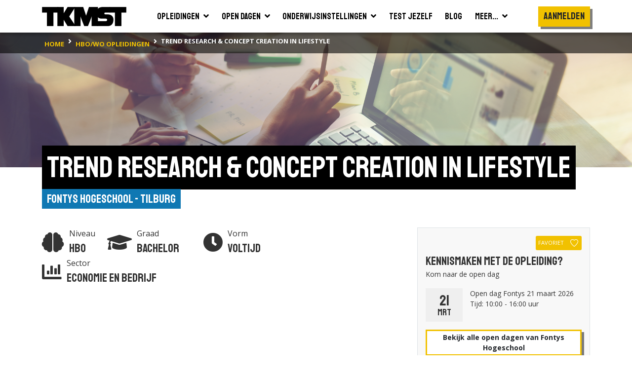

--- FILE ---
content_type: text/html; charset=utf-8
request_url: https://tkmst.nl/hbo-wo-opleidingen/trend-research--concept-creation-in-lifestyle/280/3883/
body_size: 13843
content:
<!DOCTYPE html>
<html>
<head>
            <!-- Google Tag Manager -->
            <script>
                (function (w, d, s, l, i) {
                    w[l] = w[l] || []; w[l].push({
                        'gtm.start':
                            new Date().getTime(), event: 'gtm.js'
                    }); var f = d.getElementsByTagName(s)[0],
                        j = d.createElement(s), dl = l != 'dataLayer' ? '&l=' + l : ''; j.async = true; j.src =
                            'https://www.googletagmanager.com/gtm.js?id=' + i + dl; f.parentNode.insertBefore(j, f);
                })(window, document, 'script', 'dataLayer', 'GTM-PJX6SPZ');</script>
            <!-- End Google Tag Manager -->


    <meta charset="utf-8" />
    <meta name="viewport" content="width=device-width, initial-scale=1.0">
    <title>Trend Research &amp; Concept Creation in Lifestyle | Fontys Hogeschool | TKMST</title>
            <meta name="robots" content="index,follow" />

        <meta name="description" content="In een wereld die voortdurend verandert, is het essentieel om trends te herkennen en concepten te ontwikkelen die aansluiten bij de behoeften van morg..." />

    <link rel="preconnect" href="https://fonts.googleapis.com">
    <link rel="preconnect" href="https://fonts.gstatic.com" crossorigin>
    <link href="https://fonts.googleapis.com/css2?family=Open+Sans:wght@400;600;700&family=Staatliches&display=swap" rel="stylesheet">

    
    <link rel="icon" type="image/png" sizes="16x16" href="/Content/img/favicon/favicon-16x16.png">
    <link rel="icon" type="image/png" sizes="32x32" href="/Content/img/favicon/favicon-32x32.png">
    <link rel="icon" type="image/png" sizes="96x96" href="/Content/img/favicon/android-chrome-96x96.png">
    <link rel="manifest" href="/Content/img/favicon/manifest.json">
    <meta name="msapplication-TileColor" content="#ffffff">
    <meta name="msapplication-TileImage" content="/Content/img/favicon/ms-icon-144x144.png">
    <meta name="theme-color" content="#ffffff">

    

    
    <link rel="stylesheet" type="text/css" href="/content/fontawesome/fontawesome.min.css" />
    <link rel="stylesheet" type="text/css" href="/content/custom/slick.css" />
    <link rel="stylesheet" type="text/css" href="/content/custom/aos.min.css" />
    <link rel="stylesheet" type="text/css" href="/content/custom/atvImg.min.css" />

    
    <script src="/Scripts/modernizr-2.8.3.js"></script>

    
    <script src="/Scripts/jquery-3.3.1.min.js"></script>
    <script src="/Scripts/jquery.unobtrusive-ajax.min.js"></script>

    <link rel="stylesheet" type="text/css" href="/content/custom/style.min.css?v=0.18" />
    
    <link rel="stylesheet" href="/Content/custom/opleiding.min.css?v=0.1" />
    <style type="text/css">
        #bsa .rounded-circle {
            width: 20px;
            height: 20px;
            line-height: 13px;
            border: #808080 solid 2px;
            opacity: .75;
        }
        #bsa .rounded-circle:hover {
            cursor: pointer;
        }
        #bsa .rounded-circle:hover ~ .customTooltip {
            bottom: 50px;
            opacity: 1;
        }
        #bsa .customTooltip {
            
        }
    </style>


    
    <script src="/Scripts/umd/popper.min.js"></script>
    <script src="/Scripts/bootstrap.min.js"></script>

</head>
<body>
    <!-- Google Tag Manager (noscript) -->
    <noscript>
        <iframe src="https://www.googletagmanager.com/ns.html?id=GTM-PJX6SPZ" height="0" width="0" style="display:none;visibility:hidden"></iframe>
    </noscript>
    <!-- End Google Tag Manager (noscript) -->

    <header>
    <div class="container container-large">
        <nav class="navbar navbar-expand-xl">
            <a class="navbar-brand" href="/">
                <img src="/Content/img/tkmst-logo.png" alt="TKMST logo" />
            </a>

            <button class="mobileMenuButton navbar-toggler" type="button" data-toggle="collapse" data-target="#navbarNav" aria-controls="navbarNav" aria-expanded="false" aria-label="Toon of verberg navigatie" >
                <span></span>
                <span></span>
                <span></span>
            </button>

            <nav class="collapse navbar-collapse" id="navbarNav">
<ul id="mainMenuParent" class="navbar-nav m-auto">
    <li class="nav-item ">
        <a href="#opleidingenZoekenDropdown" class="nav-link" data-toggle="collapse" onclick="window.location.href='/hbo-wo-opleidingen/zoeken/';">
            <span class="d-flex justify-content-between">
                <span class="pr-2">Opleidingen</span>
                <span><i class="fas fa-angle-down"></i></span>
            </span>
        </a>
        <div id="opleidingenZoekenDropdown" class="collapse bg-white" data-parent="#mainMenuParent">
            <ul class="">
                <li class="border-bottom">
                    <a href="/mbo-opleidingen/" class="nav-link text-nowrap "><span>Mbo</span></a>
                </li>
                <li class="">
                    <a href="/hbo-wo-opleidingen/" class="nav-link text-nowrap "><span>Hbo &amp; wo</span></a>
                </li>
            </ul>
        </div>
    </li>
    <li class="nav-item ">
        <a href="#opendagenZoekenDropdown" class="nav-link" data-toggle="collapse" onclick="window.location.href='/hbo-wo-opendagen/zoeken/';">
            <span class="d-flex justify-content-between">
                <span class="pr-2">Open dagen</span>
                <span><i class="fas fa-angle-down"></i></span>
            </span>
        </a>
        <div id="opendagenZoekenDropdown" class="collapse bg-white" data-parent="#mainMenuParent">
            <ul class="">
                <li class="border-bottom">
                    <a href="/mbo-opendagen/" class="nav-link text-nowrap "><span>Mbo</span></a>
                </li>
                <li class="">
                    <a href="/hbo-wo-opendagen/" class="nav-link text-nowrap "><span>Hbo &amp; wo</span></a>
                </li>
            </ul>
        </div>
    </li>
    <li class="nav-item ">
        <a href="#instellingenZoekenDropdown" class="nav-link" data-toggle="collapse" onclick="window.location.href='/hbo-wo-vestigingen/zoeken/';">
            <span class="d-flex justify-content-between">
                <span class="pr-2">Onderwijsinstellingen</span>
                <span><i class="fas fa-angle-down"></i></span>
            </span>
        </a>
        <div id="instellingenZoekenDropdown" class="collapse bg-white" data-parent="#mainMenuParent">
            <ul class="">
                <li class="border-bottom">
                    <a href="/mbo-vestigingen/" class="nav-link text-nowrap "><span>Mbo</span></a>
                </li>
                <li class="">
                    <a href="/hbo-wo-vestigingen/" class="nav-link text-nowrap "><span>Hbo &amp; wo</span></a>
                </li>
            </ul>
        </div>
    </li>
    <li class="nav-item">
        <a href="/test-jezelf/" class="nav-link "><span>Test jezelf</span></a>
    </li>
    <li class="nav-item">
        <a href="/blogs/" class="nav-link "><span>Blog</span></a>
    </li>
    <li class="nav-item">
        <a href="#meerDropdown" class="nav-link " data-toggle="collapse">
            <span class="d-flex justify-content-between">
                <span class="pr-2">Meer...</span>
                <span><i class="fas fa-angle-down"></i></span>
            </span>
        </a>
        <div id="meerDropdown" class="collapse bg-white" data-parent="#mainMenuParent">
            <ul class="">
                <li class="border-bottom">
                    <a href="https://panel.tkmst.nl" class="nav-link text-nowrap" target="_blank"><span>Geef je mening</span></a>
                </li>
                <li class="border-bottom">
                    <a href="/insights/" class="nav-link text-nowrap "><span>Insights</span></a>
                </li>
                <li class="border-bottom">
                    <a href="/adverteren/" class="nav-link text-nowrap "><span>Adverteren</span></a>
                </li>
                <li class="">
                    <a href="/overons/" class="nav-link text-nowrap "><span>Over ons</span></a>
                </li>
            </ul>
        </div>
    </li>
</ul>

<ul class="subMenu navbar-nav d-lg-flex align-items-xl-center">

        <li class="nav-item cta pt-3 pl-3 pr-3 p-xl-0">
            <div class="btn primary staatliches medBigFontsize highlight bg-yellow text-center d-block" onclick="togglePopup('login'); return false;">Aanmelden</div>
        </li>
        <li class="nav-item cta p-3 p-xl-0">
            <div class="btn primary highlight staatliches medBigFontsize bg-yellow text-center ml-2 ml-md-0 mt-md-2 d-block d-xl-none" onclick="togglePopup('login', 'regContainer'); return false;">Registreren</div>
        </li>
</ul>

<div class="mobBgOverlay"></div>
            </nav>

            
        </nav>
    </div>



<div class="bg-black">
    <div class="container container-large">
        <nav class="breadcrumbs" aria-label="breadcrumb">
            <ol class="breadcrumb" vocab="https://schema.org/" typeof="BreadcrumbList">
                        <li property="itemListElement" typeof="ListItem" class="breadcrumb-item">
                            <a property="item" typeof="WebPage" href="/" class="d-inline-block py-2">
                                <span property="name" class="text-nowrap">home</span>
                            </a>
                            <meta property="position" content="1">
                        </li>
                        <li property="itemListElement" typeof="ListItem" class="breadcrumb-item">
                            <a property="item" typeof="WebPage" href="/hbo-wo-opleidingen/zoeken/" class="d-inline-block py-2">
                                <span property="name" class="text-nowrap">hbo/wo opleidingen</span>
                            </a>
                            <meta property="position" content="2">
                        </li>
                        <li property="itemListElement" typeof="ListItem" class="breadcrumb-item active">
                            <span property="item" typeof="WebPage" class="d-inline-block py-2">
                                <span property="name" class="text-nowrap">Trend Research & Concept Creation in Lifestyle</span>
                            </span>
                            <meta property="position" content="3">
                        </li>
            </ol>
        </nav>
    </div>
</div>
</header>

    






    <main id="studieSingle" class="smallImageHeader">
        <section class="bg-white pb-5">


            <!-- ? alleen tonen indien er geen skp foto is? Anders uit mapje content  -->

            <div class="bgHeader smallHeader backgroundImage EconomieenBedrijf" ></div>

            <div class="container-large container">
                <div class="d-inline-block mb-5">
                    <h1 class="highlight"><span>Trend Research &amp; Concept Creation in Lifestyle</span></h1>
                    <div class="titleContainer">
                        <div class="text-right">
                            <a href="/hbo-wo-vestigingen/fontys-hogeschool-tilburg/280" class="subTitle">Fontys Hogeschool - Tilburg</a>
                        </div>
                    </div>
                </div>

                <div class="row">
                    <div class="col-12 col-lg-7 col-xl-8">
                        <div class="col-12 col-xl-11 pb-5 px-0">




                            <div class="row mb-4">
                                <div class="col flex-grow-0 prognose d-flex align-items-center pr-0 mb-0" data-aos="fade-up" data-aos-delay="0">
                                    <div class="oordeel">
                                        <i class="fas fa-brain medium"></i>
                                    </div>
                                    <div class="naam">
                                        <div>
                                            Niveau
                                        </div>
                                        <div class="featured">
                                            Hbo
                                        </div>
                                    </div>
                                </div>

                                <div class="col flex-grow-0 prognose d-flex align-items-center pr-0 px-md-4 mb-0" data-aos="fade-up" data-aos-delay="150">
                                    <div class="oordeel">
                                        <i class="fas fa-graduation-cap medium"></i>
                                    </div>
                                    <div class="naam">
                                        <div>
                                            Graad
                                        </div>
                                        <div class="featured">
                                            Bachelor
                                        </div>
                                    </div>
                                </div>

                                <div class="col flex-grow-0 prognose d-flex align-items-center pr-0 px-md-4 mb-0" data-aos="fade-up" data-aos-delay="300">
                                    <div class="oordeel">
                                        <i class="fas fa-clock medium"></i>
                                    </div>
                                    <div class="naam">
                                        <div>
                                            Vorm
                                        </div>
                                        <div class="featured">
                                            Voltijd
                                        </div>
                                    </div>
                                </div>

                                <div class="col-12 col-md pt-1 pt-md-0 flex-grow-0 prognose d-flex align-items-center pr-0 mb-0" data-aos="fade-up" data-aos-delay="300">
                                    <div class="oordeel">
                                        <i class="fas fa-chart-bar medium"></i>
                                    </div>
                                    <div class="naam">
                                        <div>
                                            Sector
                                        </div>
                                        <div class="featured text-nowrap">
                                            Economie en Bedrijf
                                        </div>
                                    </div>
                                </div>
                            </div>

                                <div class="medium" data-aos="fade-up">
                                    <div id="beschrijvingSingle" class="medium">
                                            <a href="/hbo-wo-vestigingen/fontys-hogeschool-tilburg/280" class="float-right p-3 border mt-2 ml-2" data-aos="fade-left" data-aos-delay="0">
                                                <img src="https://binaries.tkmst.nl/getbinary.ashx?database=tkv3&amp;guid={4507fe5d-7a22-424f-a100-27b2938ba987}" class="logo grijs" />
                                            </a>
                                        In een wereld die voortdurend verandert, is het essentieel om trends te herkennen en concepten te ontwikkelen die aansluiten bij de behoeften van morgen. De hbo-opleiding Trend Research & Concept Creation in Lifestyle in Tilburg biedt jou de tools en inzichten om deze uitdaging aan te gaan. Je leert hoe je maatschappelijke ontwikkelingen onderzoekt en vertaalt naar innovatieve ideeën die het leven van mensen verbeteren. Door samen te werken met diverse profit- en non-profit organisaties werk je aan praktijkprojecten die bijdragen aan een duurzame en menselijke toekomst. Zo ontwikkel je jezelf tot een professional die organisaties helpt voorbereid te zijn op de wereld van morgen.
                                    </div>
                                    <div class="pt-3 d-none">
                                        <button class="btn tertiary highlight mediumFontSize" onclick="leesMeer()"><i class="fas fa-chevron-down pl-2"></i></button>
                                    </div>
                                </div>

                        </div>



                            <div class="col-12 col-xl-11 mt-5 pb-5">
                                <div data-aos="fade-up">
                                    <h2 class="highlight mb-2"><span>Toelatingseisen</span></h2>
                                </div>

                                    <div id="accordion" class="mt-4" data-aos="fade-up">

                                        <div class="card">
                                            <div class="card-header" id="headingOne">
                                                    <h5 class="mb-0">
                                                        <button>
                                                            <span class="font-weight-bold" style="min-width:50px; display: inline-block;">Havo:</span> <span class="pl-2"><i class="fas fa-check text-success mr-2"></i>Volledig toelaatbaar</span>
                                                        </button>
                                                    </h5>
                                            </div>

                                        </div>
                                        <div class="card">
                                            <div class="card-header" id="headingTwo">
                                                    <h5 class="mb-0">
                                                        <button>
                                                            <span class="font-weight-bold" style="min-width:50px; display: inline-block;">Vwo:</span> <span class="pl-2"><i class="fas fa-check text-success mr-2"></i>Volledig toelaatbaar</span>
                                                        </button>
                                                    </h5>
                                            </div>

                                        </div>
                                            <div class="card">
                                                <div class="card-header" id="headingThree">
                                                        <h5 class="mb-0">
                                                            <button>
                                                                <span class="font-weight-bold" style="min-width:50px; display: inline-block;">Mbo-niveau 4:</span> <span class="pl-2"><i class="fas fa-check text-success mr-2"></i>Volledig toelaatbaar</span>
                                                            </button>
                                                        </h5>
                                                </div>

                                            </div>
                                    </div>
                            </div>



                                <div id="beoordeling" class="col-12 col-xl-11 mt-5 pb-5">
                                    <h2 class="highlight mb-2"><span>Hoe wordt deze opleiding beoordeeld?</span></h2>

                                        <p class="mt-4">Hoe tevreden waren studenten in <strong>2025</strong> over aspecten van deze opleiding?</p>

                                    <div class="mt-4">
                                        <div class="medium bg-gray px-4 py-3 border rounded-sm shadow">

                                            <div style="overflow-x: auto;">
                                                <div class="beoordelingContainer hoofd">
                                                    <table class="beoordeling">
                                                        <tbody>
                                                            <tr>
                                                                <th></th>
                                                                <th class="column-white px-3 py-2">
                                                                    <div>Deze opleiding</div>
                                                                    <div class="small">Trend Research &amp; Concept Creation in Lifestyle</div>
                                                                </th>
                                                                <th class="px-3 py-2 text-center">Landelijke gemiddelde</th>
                                                                <th class="px-3 py-2 text-center">Verschil</th>
                                                            </tr>
                                                                        <tr>
                                                                            <td>
                                                                                <div class="info d-flex align-items-center">
                                                                                    <span class="d-inline-block rounded-circle text-center">
                                                                                        <i class="fas fa-info fa-sm"></i>
                                                                                    </span>
                                                                                    <div class="customTooltip">
                                                                                        Het gemiddelde tevredenheidsoordeel (schaal van 1-10) van studenten over de sfeer op de opleiding.
                                                                                    </div>
                                                                                    <span class="pl-2">Sfeer</span>
                                                                                </div>
                                                                            </td>
                                                                            <td class="column-white px-3 py-2 text-center">7.9</td>
                                                                            <td class="px-3 py-2 text-center">7.9</td>
                                                                            <td class="px-3 py-2 text-center 0">0</td>
                                                                        </tr>
                                                                        <tr>
                                                                            <td>
                                                                                <div class="info d-flex align-items-center">
                                                                                    <span class="d-inline-block rounded-circle text-center">
                                                                                        <i class="fas fa-info fa-sm"></i>
                                                                                    </span>
                                                                                    <div class="customTooltip">
                                                                                        Het gemiddelde tevredenheidsoordeel (schaal van 1-10) van studenten over de inhoud van de opleiding, denk bijv. aan het niveau van je opleiding, de aansluiting op je vooropleiding en de kwaliteit van het studiemateriaal.
                                                                                    </div>
                                                                                    <span class="pl-2">Inhoud</span>
                                                                                </div>
                                                                            </td>
                                                                            <td class="column-white px-3 py-2 text-center">7.1</td>
                                                                            <td class="px-3 py-2 text-center">7.1</td>
                                                                            <td class="px-3 py-2 text-center 0">0</td>
                                                                        </tr>

                                                        </tbody>
                                                    </table>
                                                </div>
                                                <div class="beoordelingContainer sub">
                                                    <table class="beoordeling">
                                                        <tbody>
                                                            <tr class="" style="opacity: 0; height: 0px;">
                                                                <th></th>
                                                                <th class="column-white px-3 py-2">
                                                                    <div>Deze opleiding</div>
                                                                    <div class="small">Trend Research &amp; Concept Creation in Lifestyle</div>
                                                                </th>
                                                                <th class="px-3 py-2 text-center">Landelijke gemiddelde</th>
                                                                <th class="px-3 py-2 text-center">Verschil</th>
                                                            </tr>
                                                                        <tr>
                                                                            <td>
                                                                                <div class="info d-flex align-items-center">
                                                                                    <span class="d-inline-block rounded-circle text-center">
                                                                                        <i class="fas fa-info fa-sm"></i>
                                                                                    </span>
                                                                                    <div class="customTooltip">
                                                                                        Het gemiddelde tevredenheidsoordeel (schaal van 1-10) van studenten over docenten, denk bijv. aan de deskundigheid van docenten en de bereikbaarheid en betrokkenheid van docenten.
                                                                                    </div>
                                                                                    <span class="pl-2">Docenten</span>
                                                                                </div>
                                                                            </td>
                                                                            <td class="column-white px-3 py-2 text-center">7</td>
                                                                            <td class="px-3 py-2 text-center">7</td>
                                                                            <td class="px-3 py-2 text-center 0">0</td>
                                                                        </tr>
                                                                        <tr>
                                                                            <td>
                                                                                <div class="info d-flex align-items-center">
                                                                                    <span class="d-inline-block rounded-circle text-center">
                                                                                        <i class="fas fa-info fa-sm"></i>
                                                                                    </span>
                                                                                    <div class="customTooltip">
                                                                                        Het gemiddelde tevredenheidsoordeel (schaal van 1-10) van studenten over de kwaliteit van de studiebegeleiding door de opleiding, denk bijv. aan de mogelijkheid tot en kwaliteit van begeleiding en de mate waarin de opleiding initiatief neemt in begeleiding.
                                                                                    </div>
                                                                                    <span class="pl-2">Studiebegeleiding</span>
                                                                                </div>
                                                                            </td>
                                                                            <td class="column-white px-3 py-2 text-center">7.4</td>
                                                                            <td class="px-3 py-2 text-center">7.4</td>
                                                                            <td class="px-3 py-2 text-center 0">0</td>
                                                                        </tr>
                                                                        <tr>
                                                                            <td>
                                                                                <div class="info d-flex align-items-center">
                                                                                    <span class="d-inline-block rounded-circle text-center">
                                                                                        <i class="fas fa-info fa-sm"></i>
                                                                                    </span>
                                                                                    <div class="customTooltip">
                                                                                        Het gemiddelde tevredenheidsoordeel (schaal van 1-10) van studenten over de studiefaciliteiten, denk bijv. aan de computerruimtes, de bibliotheek en de ICT-faciliteiten.
                                                                                    </div>
                                                                                    <span class="pl-2">Studiefaciliteiten</span>
                                                                                </div>
                                                                            </td>
                                                                            <td class="column-white px-3 py-2 text-center">7.2</td>
                                                                            <td class="px-3 py-2 text-center">7.2</td>
                                                                            <td class="px-3 py-2 text-center 0">0</td>
                                                                        </tr>
                                                                        <tr>
                                                                            <td>
                                                                                <div class="info d-flex align-items-center">
                                                                                    <span class="d-inline-block rounded-circle text-center">
                                                                                        <i class="fas fa-info fa-sm"></i>
                                                                                    </span>
                                                                                    <div class="customTooltip">
                                                                                        Het gemiddelde tevredenheidsoordeel (schaal van 1-10) van studenten bijvoorbeeld de aansluiting van toetsing en beoordeling bij de inhoud van de opleiding, de kwaliteit van de toetsing op vaardigheden en de bruikbaarheid van feedback.
                                                                                    </div>
                                                                                    <span class="pl-2">Toetsing en beoordeling</span>
                                                                                </div>
                                                                            </td>
                                                                            <td class="column-white px-3 py-2 text-center">6.4</td>
                                                                            <td class="px-3 py-2 text-center">6.4</td>
                                                                            <td class="px-3 py-2 text-center 0">0</td>
                                                                        </tr>

                                                        </tbody>
                                                    </table>
                                                </div>
                                            </div>

                                            <div class="showMore mt-3">
                                                <div class="showMoreText">Toon meer</div>
                                                <i class="fas fa-chevron-down"></i>
                                            </div>
                                        </div>
                                    </div>
                                </div>

                    </div>

                    <div class="col-12 col-lg-5 col-xl-4">

                    <div class="border border-bottom-0 p-3 bg-gray">
                            <div class="text-right mb-2">
                                    <button class="btn btn-sm favorite secondary font-weight-normal text-nowrap px-1" type="button" onclick="togglePopupExt('login', 'hbo-wo-opleidingen/trend-research--concept-creation-in-lifestyle/280/3883/', '3883'); return false;">
                                        <span class="pr-2">Favoriet</span>
                                        <svg id="Layer_1" data-name="Layer 1" xmlns="http://www.w3.org/2000/svg" viewBox="0 0 45.4 43.48">
                                            <defs>
                                                <style type="text/css">
                                                    .cls-1 {
                                                        fill: transparent;
                                                        stroke: #000;
                                                        stroke-width: 3px;
                                                    }
                                                </style>
                                            </defs>
                                            <path class="cls-1" d="M24.4,8.23C26.81,6,28,3.54,34.33,3.54c5.53,0,13.24,4.85,10.94,14.33C40.87,31.56,24.4,43.66,24.4,43.66S8.11,31.56,3.7,17.87C1.4,8.39,9.12,3.54,14.65,3.54,21,3.54,22,6,24.4,8.23Z" transform="translate(-1.79 -2.04)" />
                                        </svg>
                                    </button>
                            </div>

                                <div>
                                    <h3>Kennismaken met de opleiding?</h3>
                                    <p>Kom naar de open dag</p>

                                    <div class="row mx-0 mb-3">
                                                    <div class="col flex-grow-0 p-0">
                                                        <div class="date px-3">
                                                            <div class="day">21</div>
                                                            <div class="month">mrt</div>
                                                        </div>
                                                    </div>

                                        <div class="col">
                                            <div>Open dag Fontys 21 maart 2026</div>
                                            <div>Tijd: 10:00 - 16:00 uur</div>
                                        </div>
                                    </div>

                                </div>
                                    <a href="#" class="btn tertiary highlight mediumFontSize text-center" id="atoonmeeropendagen" onclick="$('#toonmeeropendagen').show();$('#atoonmeeropendagen').hide();e.preventDefault();">Bekijk alle open dagen van Fontys Hogeschool</a>
                                    <div id="toonmeeropendagen" style="display:none;">

                                            <div class="row mx-0 mb-3">
                                                            <div class="col flex-grow-0 p-0">
                                                                <div class="date px-3">
                                                                    <div class="day">21</div>
                                                                    <div class="month">mrt</div>
                                                                </div>
                                                            </div>

                                                <div class="col">
                                                    <div>Open dag Fontys 21 maart 2026</div>
                                                    <div>Tijd: 10:00 - 16:00 uur</div>
                                                </div>
                                            </div>
                                            <div class="row mx-0 mb-3">
                                                            <div class="col flex-grow-0 p-0">
                                                                <div class="date px-3">
                                                                    <div class="day">21</div>
                                                                    <div class="month">mrt</div>
                                                                </div>
                                                            </div>

                                                <div class="col">
                                                    <div>Open dag Fontys 21 maart 2026</div>
                                                    <div>Tijd: 10:00 - 16:00 uur</div>
                                                </div>
                                            </div>
                                            <div class="row mx-0 mb-3">
                                                            <div class="col flex-grow-0 p-0">
                                                                <div class="date px-3">
                                                                    <div class="day">21</div>
                                                                    <div class="month">mrt</div>
                                                                </div>
                                                            </div>

                                                <div class="col">
                                                    <div>Open dag Fontys 21 maart 2026</div>
                                                    <div>Tijd: 10:00 - 16:00 uur</div>
                                                </div>
                                            </div>
                                            <div class="row mx-0 mb-3">
                                                            <div class="col flex-grow-0 p-0">
                                                                <div class="date px-3">
                                                                    <div class="day">21</div>
                                                                    <div class="month">mrt</div>
                                                                </div>
                                                            </div>

                                                <div class="col">
                                                    <div>Open dag Fontys 21 maart 2026</div>
                                                    <div>Tijd: 10:00 - 16:00 uur</div>
                                                </div>
                                            </div>
                                            <div class="row mx-0 mb-3">
                                                            <div class="col flex-grow-0 p-0">
                                                                <div class="date px-3">
                                                                    <div class="day">21</div>
                                                                    <div class="month">mrt</div>
                                                                </div>
                                                            </div>

                                                <div class="col">
                                                    <div>Open dag Fontys 21 maart 2026</div>
                                                    <div>Tijd: 10:00 - 16:00 uur</div>
                                                </div>
                                            </div>
                                            <div class="row mx-0 mb-3">
                                                            <div class="col flex-grow-0 p-0">
                                                                <div class="date px-3">
                                                                    <div class="day">21</div>
                                                                    <div class="month">mrt</div>
                                                                </div>
                                                            </div>

                                                <div class="col">
                                                    <div>Open dag Fontys 21 maart 2026</div>
                                                    <div>Tijd: 10:00 - 16:00 uur</div>
                                                </div>
                                            </div>

                                        <a href="#" class="btn tertiary highlight mediumFontSize text-center" id="atoonminderopendagen" onclick="$('#toonmeeropendagen').hide();$('#atoonmeeropendagen').show();e.preventDefault();">Verberg open dagen van Fontys Hogeschool</a>

                                    </div>
                                <div class="mt-3">
                                    <a href="http://fontys.nl/Studeren/Opleidingen/International-Lifestyle-Studies.htm?utm_source=tkmst.nl&amp;utm_medium=studiekeuzeplatform&amp;utm_campaign=awareness-tkmst" target="_blank" onclick="logExternalLink('detail-opleiding-opleidingid:3883', 'http://fontys.nl/Studeren/Opleidingen/International-Lifestyle-Studies.htm?utm_source=tkmst.nl&amp;utm_medium=studiekeuzeplatform&amp;utm_campaign=awareness-tkmst', '00000000-0000-0000-0000-000000000000');" class="btn primary highlight mediumFontSize">
                                        <div class="row">
                                            <div class="col text-left pr-0">
                                                Bekijk de opleiding op fontys.nl
                                            </div>
                                            <div class="col flex-grow-0 pl-4">
                                                <i class="fas fa-sign-out-alt"></i>
                                            </div>
                                        </div>
                                    </a>
                                </div>


                        <div class="py-2">
                            <hr class="my-3" />
                        </div>



                        <div id="instellingAdres" class="row mb-3">
                                <div class="col">
                                    <div class="row">
                                        <div class="col flex-grow-0 pr-0">
                                            <strong>Adres:</strong>
                                        </div>
                                        <div class="col-12 col-xl text-xl-nowrap">
                                            <div>Prof. Goossenslaan 1</div>
                                            <div>5022 DM Tilburg</div>
                                        </div>
                                    </div>
                                </div>
                            <div class="col">
                                                            </div>
                        </div>
                    </div>

                            <section id="mapsContainer" class="border border-top-0">
                                <div class="row no-gutters">
                                    <div class="col-12">
                                        <div id="map"></div>
                                    </div>
                                </div>
                            </section>

                                    <div class="mt-5">
                                        <h3 class="highlight mb-3 pl-2"><span>Deze instellingen hebben ook een open dag</span></h3>

                                        <div class="mt-2 AndereOpenDagenContainer">


<div class="zoekresultaatSinglePage">


    <div class="bg-gray border p-3 ">

        <h4 class="text-black">Fontys Hogeschool - Tilburg</h4>

        <div class="pb-3">
            
        </div>

        <div class="row mx-0 pb-3">
                        <div class="col flex-grow-0 p-0">
                            <div class="date px-3">
                                <div class="month openSans">mrt</div>
                                <div class="day">21</div>
                                <div class="year">2026</div>
                            </div>
                        </div>


            <div class="col">
                <div>Open dag Fontys 21 maart 2026</div>
                <div>Locatie: </div>
                <div>Tijd: 10:00 - 16:00</div>
            </div>

            <div class="col flex-grow-0">
            </div>
        </div>

        <div class="row">
            <div class="col flex-grow-0 pr-1">
                <a href="/hbo-wo-opendagen/open-dag-fontys-21-maart-2026/0/437686/" class="btn primary highlight mediumFontSize text-nowrap">
                    Bekijk de details
                </a>
            </div>

                <div class="col pl-1">
                    <a href="https://www.fontys.nl/Open-dagen-bij-Fontys.htm?utm_source=tkmst.nl&amp;utm_medium=studiekeuzeplatform&amp;utm_campaign=awareness-tkmst" target="_blank" onclick="logExternalLink('opendagpartial-opendagid:437686', 'https://www.fontys.nl/Open-dagen-bij-Fontys.htm?utm_source=tkmst.nl&amp;utm_medium=studiekeuzeplatform&amp;utm_campaign=awareness-tkmst', '00000000-0000-0000-0000-000000000000');" class="btn tertiary highlight mediumFontSize" title="Meer informatie over Open dag Fontys 21 maart 2026">
                        <div class="d-flex align-items-center text-break">
                            <div class="text-left">Bekijk op fontys.nl</div>
                            <i class="fas fa-sign-out-alt fa-sm pl-2"></i>
                        </div>
                    </a>
                </div>

        </div>
    </div>
</div>
<div class="zoekresultaatSinglePage">


    <div class="bg-gray border p-3 ">

        <h4 class="text-black">Fontys Hogeschool - Tilburg</h4>

        <div class="pb-3">
            
        </div>

        <div class="row mx-0 pb-3">
                        <div class="col flex-grow-0 p-0">
                            <div class="date px-3">
                                <div class="month openSans">mrt</div>
                                <div class="day">21</div>
                                <div class="year">2026</div>
                            </div>
                        </div>


            <div class="col">
                <div>Open dag Fontys 21 maart 2026</div>
                <div>Locatie: </div>
                <div>Tijd: 10:00 - 16:00</div>
            </div>

            <div class="col flex-grow-0">
            </div>
        </div>

        <div class="row">
            <div class="col flex-grow-0 pr-1">
                <a href="/hbo-wo-opendagen/open-dag-fontys-21-maart-2026/0/437687/" class="btn primary highlight mediumFontSize text-nowrap">
                    Bekijk de details
                </a>
            </div>

                <div class="col pl-1">
                    <a href="https://www.fontys.nl/Open-dagen-bij-Fontys.htm?utm_source=tkmst.nl&amp;utm_medium=studiekeuzeplatform&amp;utm_campaign=awareness-tkmst" target="_blank" onclick="logExternalLink('opendagpartial-opendagid:437687', 'https://www.fontys.nl/Open-dagen-bij-Fontys.htm?utm_source=tkmst.nl&amp;utm_medium=studiekeuzeplatform&amp;utm_campaign=awareness-tkmst', '00000000-0000-0000-0000-000000000000');" class="btn tertiary highlight mediumFontSize" title="Meer informatie over Open dag Fontys 21 maart 2026">
                        <div class="d-flex align-items-center text-break">
                            <div class="text-left">Bekijk op fontys.nl</div>
                            <i class="fas fa-sign-out-alt fa-sm pl-2"></i>
                        </div>
                    </a>
                </div>

        </div>
    </div>
</div>
<div class="zoekresultaatSinglePage">


    <div class="bg-gray border p-3 ">

        <h4 class="text-black">Fontys Hogeschool - Tilburg</h4>

        <div class="pb-3">
            
        </div>

        <div class="row mx-0 pb-3">
                        <div class="col flex-grow-0 p-0">
                            <div class="date px-3">
                                <div class="month openSans">mrt</div>
                                <div class="day">21</div>
                                <div class="year">2026</div>
                            </div>
                        </div>


            <div class="col">
                <div>Open dag Fontys 21 maart 2026</div>
                <div>Locatie: </div>
                <div>Tijd: 10:00 - 16:00</div>
            </div>

            <div class="col flex-grow-0">
            </div>
        </div>

        <div class="row">
            <div class="col flex-grow-0 pr-1">
                <a href="/hbo-wo-opendagen/open-dag-fontys-21-maart-2026/0/437688/" class="btn primary highlight mediumFontSize text-nowrap">
                    Bekijk de details
                </a>
            </div>

                <div class="col pl-1">
                    <a href="https://www.fontys.nl/Open-dagen-bij-Fontys.htm?utm_source=tkmst.nl&amp;utm_medium=studiekeuzeplatform&amp;utm_campaign=awareness-tkmst" target="_blank" onclick="logExternalLink('opendagpartial-opendagid:437688', 'https://www.fontys.nl/Open-dagen-bij-Fontys.htm?utm_source=tkmst.nl&amp;utm_medium=studiekeuzeplatform&amp;utm_campaign=awareness-tkmst', '00000000-0000-0000-0000-000000000000');" class="btn tertiary highlight mediumFontSize" title="Meer informatie over Open dag Fontys 21 maart 2026">
                        <div class="d-flex align-items-center text-break">
                            <div class="text-left">Bekijk op fontys.nl</div>
                            <i class="fas fa-sign-out-alt fa-sm pl-2"></i>
                        </div>
                    </a>
                </div>

        </div>
    </div>
</div>
<div class="zoekresultaatSinglePage">


    <div class="bg-gray border p-3 ">

        <h4 class="text-black">Fontys Hogeschool - Tilburg</h4>

        <div class="pb-3">
            
        </div>

        <div class="row mx-0 pb-3">
                        <div class="col flex-grow-0 p-0">
                            <div class="date px-3">
                                <div class="month openSans">mrt</div>
                                <div class="day">21</div>
                                <div class="year">2026</div>
                            </div>
                        </div>


            <div class="col">
                <div>Open dag Fontys 21 maart 2026</div>
                <div>Locatie: </div>
                <div>Tijd: 10:00 - 16:00</div>
            </div>

            <div class="col flex-grow-0">
            </div>
        </div>

        <div class="row">
            <div class="col flex-grow-0 pr-1">
                <a href="/hbo-wo-opendagen/open-dag-fontys-21-maart-2026/0/437689/" class="btn primary highlight mediumFontSize text-nowrap">
                    Bekijk de details
                </a>
            </div>

                <div class="col pl-1">
                    <a href="https://www.fontys.nl/Open-dagen-bij-Fontys.htm?utm_source=tkmst.nl&amp;utm_medium=studiekeuzeplatform&amp;utm_campaign=awareness-tkmst" target="_blank" onclick="logExternalLink('opendagpartial-opendagid:437689', 'https://www.fontys.nl/Open-dagen-bij-Fontys.htm?utm_source=tkmst.nl&amp;utm_medium=studiekeuzeplatform&amp;utm_campaign=awareness-tkmst', '00000000-0000-0000-0000-000000000000');" class="btn tertiary highlight mediumFontSize" title="Meer informatie over Open dag Fontys 21 maart 2026">
                        <div class="d-flex align-items-center text-break">
                            <div class="text-left">Bekijk op fontys.nl</div>
                            <i class="fas fa-sign-out-alt fa-sm pl-2"></i>
                        </div>
                    </a>
                </div>

        </div>
    </div>
</div>
<div class="zoekresultaatSinglePage">


    <div class="bg-gray border p-3 ">

        <h4 class="text-black">Fontys Hogeschool - Tilburg</h4>

        <div class="pb-3">
            
        </div>

        <div class="row mx-0 pb-3">
                        <div class="col flex-grow-0 p-0">
                            <div class="date px-3">
                                <div class="month openSans">mrt</div>
                                <div class="day">21</div>
                                <div class="year">2026</div>
                            </div>
                        </div>


            <div class="col">
                <div>Open dag Fontys 21 maart 2026</div>
                <div>Locatie: </div>
                <div>Tijd: 10:00 - 16:00</div>
            </div>

            <div class="col flex-grow-0">
            </div>
        </div>

        <div class="row">
            <div class="col flex-grow-0 pr-1">
                <a href="/hbo-wo-opendagen/open-dag-fontys-21-maart-2026/0/437690/" class="btn primary highlight mediumFontSize text-nowrap">
                    Bekijk de details
                </a>
            </div>

                <div class="col pl-1">
                    <a href="https://www.fontys.nl/Open-dagen-bij-Fontys.htm?utm_source=tkmst.nl&amp;utm_medium=studiekeuzeplatform&amp;utm_campaign=awareness-tkmst" target="_blank" onclick="logExternalLink('opendagpartial-opendagid:437690', 'https://www.fontys.nl/Open-dagen-bij-Fontys.htm?utm_source=tkmst.nl&amp;utm_medium=studiekeuzeplatform&amp;utm_campaign=awareness-tkmst', '00000000-0000-0000-0000-000000000000');" class="btn tertiary highlight mediumFontSize" title="Meer informatie over Open dag Fontys 21 maart 2026">
                        <div class="d-flex align-items-center text-break">
                            <div class="text-left">Bekijk op fontys.nl</div>
                            <i class="fas fa-sign-out-alt fa-sm pl-2"></i>
                        </div>
                    </a>
                </div>

        </div>
    </div>
</div>
<div class="zoekresultaatSinglePage">


    <div class="bg-gray border p-3 ">

        <h4 class="text-black">Fontys Hogeschool - Tilburg</h4>

        <div class="pb-3">
            
        </div>

        <div class="row mx-0 pb-3">
                        <div class="col flex-grow-0 p-0">
                            <div class="date px-3">
                                <div class="month openSans">mrt</div>
                                <div class="day">21</div>
                                <div class="year">2026</div>
                            </div>
                        </div>


            <div class="col">
                <div>Open dag Fontys 21 maart 2026</div>
                <div>Locatie: </div>
                <div>Tijd: 10:00 - 16:00</div>
            </div>

            <div class="col flex-grow-0">
            </div>
        </div>

        <div class="row">
            <div class="col flex-grow-0 pr-1">
                <a href="/hbo-wo-opendagen/open-dag-fontys-21-maart-2026/0/437691/" class="btn primary highlight mediumFontSize text-nowrap">
                    Bekijk de details
                </a>
            </div>

                <div class="col pl-1">
                    <a href="https://www.fontys.nl/Open-dagen-bij-Fontys.htm?utm_source=tkmst.nl&amp;utm_medium=studiekeuzeplatform&amp;utm_campaign=awareness-tkmst" target="_blank" onclick="logExternalLink('opendagpartial-opendagid:437691', 'https://www.fontys.nl/Open-dagen-bij-Fontys.htm?utm_source=tkmst.nl&amp;utm_medium=studiekeuzeplatform&amp;utm_campaign=awareness-tkmst', '00000000-0000-0000-0000-000000000000');" class="btn tertiary highlight mediumFontSize" title="Meer informatie over Open dag Fontys 21 maart 2026">
                        <div class="d-flex align-items-center text-break">
                            <div class="text-left">Bekijk op fontys.nl</div>
                            <i class="fas fa-sign-out-alt fa-sm pl-2"></i>
                        </div>
                    </a>
                </div>

        </div>
    </div>
</div>
<div class="zoekresultaatSinglePage">


    <div class="bg-gray border p-3 ">

        <h4 class="text-black">Fontys Hogeschool - Tilburg</h4>

        <div class="pb-3">
            
        </div>

        <div class="row mx-0 pb-3">
                        <div class="col flex-grow-0 p-0">
                            <div class="date px-3">
                                <div class="month openSans">mrt</div>
                                <div class="day">21</div>
                                <div class="year">2026</div>
                            </div>
                        </div>


            <div class="col">
                <div>Open dag Fontys 21 maart 2026</div>
                <div>Locatie: </div>
                <div>Tijd: 10:00 - 16:00</div>
            </div>

            <div class="col flex-grow-0">
            </div>
        </div>

        <div class="row">
            <div class="col flex-grow-0 pr-1">
                <a href="/hbo-wo-opendagen/open-dag-fontys-21-maart-2026/0/437692/" class="btn primary highlight mediumFontSize text-nowrap">
                    Bekijk de details
                </a>
            </div>

                <div class="col pl-1">
                    <a href="https://www.fontys.nl/Open-dagen-bij-Fontys.htm?utm_source=tkmst.nl&amp;utm_medium=studiekeuzeplatform&amp;utm_campaign=awareness-tkmst" target="_blank" onclick="logExternalLink('opendagpartial-opendagid:437692', 'https://www.fontys.nl/Open-dagen-bij-Fontys.htm?utm_source=tkmst.nl&amp;utm_medium=studiekeuzeplatform&amp;utm_campaign=awareness-tkmst', '00000000-0000-0000-0000-000000000000');" class="btn tertiary highlight mediumFontSize" title="Meer informatie over Open dag Fontys 21 maart 2026">
                        <div class="d-flex align-items-center text-break">
                            <div class="text-left">Bekijk op fontys.nl</div>
                            <i class="fas fa-sign-out-alt fa-sm pl-2"></i>
                        </div>
                    </a>
                </div>

        </div>
    </div>
</div>                                        </div>
                                    </div>




                    </div>
                </div>

                
            </div>
        </section>
    </main>


    <footer class="bg-black">
    <div class="container container-large">
        <div class="row">
            <div class="col-12 col-md-6 col-lg-3">
                <h4><i class="fas fa-search"></i>Zoeken naar...</h4>
                <ul>
                    <li><a href="/hbo-wo-opleidingen/" title="Bekijk alle studies">Studies zoeken</a></li>
                    <li><a href="/opendagen/" title="Bekijk alle opendagen">Open dagen</a></li>
                    <li><a href="/onderwijsinstellingen/" title="Bekijk alle onderwijsinstellingen">Onderwijsinstellingen</a></li>
                    <li><a href="/test-jezelf/" title="Test jezelf">Test jezelf</a></li>
                    <li><a href="/insights/ " title="TKMST Insights">Insights</a></li>
                    <li><a href="https://panel.tkmst.nl/" title="TKMST Panel | Denk mee over jongeren en spaar voor cadeaus">Geef je mening</a></li>
                    <li><a href="/blogs/" title="Bekijk alle blogs">Blog</a></li>
                    <li><a href="/overons/" title="Lees meer over ons">Over ons</a></li>
                </ul>
            </div>


            <div class="col-12 col-md-6 col-lg-4">

                <h4>Zakelijk</h4>
                <ul>
                    <li><a href="/adverteren/" title="Adverteren op de TKMST website">Adverteren</a></li>
                </ul>

                <h4>TKMST gebruikt en verrijkt data van</h4>
                <div class="mt-1">
                    <img src="/Content/img/samenwerkingen/kiesmbo.jpg?v=2" alt="Logo KiesMBO.nl" class="mr-1" />
                    <img src="/Content/img/samenwerkingen/studiekeuze123.jpg?v=2" alt="Logo Studiekeuze123.nl" class="mr-1" />
                    <a href="https://keuzegids.nl/" title="Keuzegids" target="_blank">
                        <img src="/Content/img/samenwerkingen/keuzegids.jpg?v=2" alt="Logo Keuzegids" />
                    </a>
                </div>
            </div>


            <div class="col-12 col-md-6 col-lg-2">
                <h4>Volg ons op...</h4>
                <ul class="icons">
                    <li class="d-inline-block"><a href="https://www.instagram.com/tkmst.nl/" target="_blank" title="Volg TKMST op Instagram"><i class="fab fa-instagram-square medium"></i></a></li>
                </ul>
            </div>


            <div class="col-12 col-md-6 col-lg-3">
                <img src="/Content/img/tkmst-logo-diap.png" alt="TKMST logo diap" />
                <ul>
                    <li>Onderdeel van Qompas B.V.</li>
                    <li itemscope itemprop="address" itemtype="http://schema.org/PostalAddress">
                        <span itemprop="streetAddress">Kanaalpark 144</span>
                        <br />
                        <span itemprop="postalCode">2321 JV</span> <span itemprop="addressLocality">Leiden</span>
                        <br />
                        <br />
                    </li>
                    
                    <li>
                        <strong>Heb je hulp nodig?</strong>
                        <br />
                        <a href="mailto:info@tkmst.nl" title="Neem contact op met de helpdesk van TKMST">Neem contact via info@tkmst.nl</a>
                    </li>
                </ul>

            </div>


        </div>
        <hr />
        <div class="row subFooter">
            <div class="col-12 col-md-6">
                <ul>
                    <li class="d-inline-block"><a href="/privacyverklaring/" title="Lees de privacyverklaring van TKMST">Privacyverklaring</a></li>
                    <li class="d-inline-block">|</li>
                    <li class="d-inline-block"><a href="/gebruiksvoorwaarden/" title="Lees de gebruikersvoorwaarden van TKMST">Gebruikersvoorwaarden</a></li>
                </ul>
            </div>

            <div class="col-12 col-md-6">
                <ul>
                    <li class="d-inline-block float-right">Alle rechten voorbehouden © 2026</li>
                </ul>
            </div>
        </div>

    </div>

</footer>
<div class="popUp d-flex" id="login">
    <div class="container">
        <div class="row position-absolute h-100">
            <div id="registreren"></div>
            <div id="inloggen"></div>
            <div class="bg-white" id="moving"></div>

            <div class="col-12 col-lg-6 form d-flex align-items-md-center" id="regContainer">
                <div class="btn highlight quaternary staatliches" id="regButton">Ik heb nog geen account</div>

                <!-- REGISTREREN -->

                <div id="regForm">

                    <div class="row">
                        <div class="col-6">
                            <h3 class="mb-4 float-left">Registreren</h3>
                        </div>
                        <div class="col-6">
                            <div type="button" class="closeButton" onclick="togglePopup('login'); return false;">
                                <img src="/Content/img/icon-cross.png" />
                            </div>
                        </div>
                    </div>

                    <div id="formulierregemailadrestarget" class="p-0"></div>

                    

                    <form id="formRegistreren" method="post" onsubmit="tryRegistreren(event);">

                        <div class="inputContainer">
                            <input type="text" id="regnaam" name="regnaam" required>
                            <label>naam</label>
                        </div>

                        <div class="inputContainer">
                            <input type="email" id="regemailadres" name="regemailadres" required>
                            <label>e-mailadres</label>
                        </div>

                        <button type="submit" id="registrerenButton" class="btn primary highlight staatliches mt-5" onclick="$(this).hide();">maak een account aan</button>
                        <span id="registrerenWaiter" class="btn secondary staatliches mt-5" style="display: none;">verwerken ...</span>

                        <div class="mt-3 text-center">

                            <div class="d-block d-lg-none text-decoration-underline" onclick="togglePopup('login', 'logContainer', true); return false;">Ik heb al een account</div>
                            <div class="logButton d-none d-lg-block">Ik heb al een account</div>

                        </div>

                        <div class="text-center">

                            <div class="d-block d-lg-none text-decoration-underline" onclick="togglePopupWachtwoordVergeten('wachtwoordvergeten');">Wachtwoord vergeten?</div>
                            <div class="logButton d-none d-lg-block">Wachtwoord vergeten?</div>

                        </div>

                        <div id="RegistrerenResponse"></div>



                    </form>

                </div>

            </div>

            <div class="col-12 col-lg-6 form d-flex align-items-center" id="logContainer">
                
                <!-- INLOGGEN -->

                <div id="logForm">
                    <div class="row">
                        <div class="col-6">
                            <h3 class="mb-4 float-left">Inloggen</h3>
                        </div>
                        <div class="col-6">
                            <div type="button" class="closeButton" onclick="togglePopup('login'); return false;">
                                <img src="/Content/img/icon-cross.png" />
                            </div>
                        </div>
                    </div>

                    <form id="formLogin" action="/home/" method="post">
                        <div class="inputContainer">
                            <input type="text" id="username" name="username" required>
                            <label>gebruikersnaam of e-mailadres</label>
                        </div>
                        <div class="inputContainer password">

                            <input type="password" id="password" name="password" required>
                            <label>wachtwoord</label>
                            <i class="far fa-eye-slash"></i>
                        </div>

                        <div class="row mt-3">

                            <div class="col-5 col-sm-6 pr-0">
                                <div class="checkContainer mt-0">
                                    <label class="checkbox">
                                        <input type="checkbox" id="rememberMe" name="rememberMe">
                                        <span class="checkmark fas"></span>
                                        <span class="content openSans text-nowrap">
                                            Onthoud mij
                                        </span>
                                    </label>
                                </div>
                            </div>
                            <div class="col-6">
                                <a href="/#" onclick="togglePopupWachtwoordVergeten('wachtwoordvergeten'); return false;" class="wachtwoordVergeten text-nowrap" title="Ik ben mijn wachtwoord vergeten">wachtwoord vergeten?</a>
                            </div>
                        </div>

                        <input type="hidden" id="scrollnaar" name="scrollnaar" />

                        <button id="loginButton" class="btn primary highlight staatliches mt-5" onclick="tryLogin(); return false;">inloggen</button>
                        <button id="loginWaiter" class="btn secondary staatliches mt-5" style="display: none;">bezig met inloggen ...</button>

                        <div id="InloggenResponse"></div>

                        <div class="mt-3 text-center">
                            <div class="d-block d-lg-none text-decoration-underline pointer-event" onclick="togglePopup('login', 'regContainer', true); return false;">Ik heb nog geen account</div>
                            <div class="regButton d-none d-lg-block">Ik heb nog geen account</div>
                        </div>

                    </form>
                </div>

                <!-- WACHTWOORD VERGETEN -->

                <div id="wachtwoordVergetenForm" class="w-100">
                    <div class="formButton mb-4" onclick="togglePopupLogin();"> 
                        <img src="/Content/img/icon-back-arrow.png" class="mr-4"> terug naar inloggen
                    </div>

                    <h3 class="mb-4">Wachtwoord vergeten</h3>

                    <p>
                        Als je jouw wachtwoord en/of gebruikersnaam niet meer weet, vul dan je e-mailadres in en druk op 'Verzenden'. <br />
                        Er wordt dan een e-mail naar dat adres verzonden, om je identiteit te verifieren. In de email staat een hyperlink. Als je op deze hyperlink klikt, dan kun je je wachtwoord veranderen.
                    </p>

                    <form id="formWachtwoordVergeten" method="post" onsubmit="tryResetWachtwoord(event);">

                        <div class="inputContainer">
                            <input type="email" id="emailadres" name="emailadres" required>
                            <label>e-mailadres</label>
                        </div>

                        <input type="hidden" id="scrollnaar" name="scrollnaar" />

                        <button type="submit" id="wachtwoordvergetenButton" class="btn primary highlight staatliches mt-3">verzenden</button>
                        <button id="wachtwoordvergetenWaiter" class="btn secondary staatliches mt-5" style="display: none;">verwerken ...</button>

                        <div id="WachtwoordVergetenResponse"></div>

                    </form>
                </div>
            </div>
        </div>
    </div>
    <div class="closeBg" onclick="togglePopup('login'); return false;"></div>
</div>
<div id="bewaarmap">

</div>


    

    <script src="/Scripts/custom/slick.min.js"></script>
    <script src="/Scripts/custom/aos.min.js"></script>
    <script src="/Scripts/custom/script.js?v=0.1"></script>
    <script src="/Scripts/custom/na-zoeken.js?v=0.1"></script>
    
        <script src="https://maps.googleapis.com/maps/api/js?key=AIzaSyC4OgpPGHo9jPwM7Q_qndSJPra16332xyw"></script>
        <script src="/Scripts/custom/googlemaps.js"></script>
        <script type="text/javascript">
            $(document).ready(function () {
                var arrGoogleMapsGegevens = [{"Lat":"51.4515965","Lon":"5.4785866","ID":0,"IsSkp":false,"Logo":null,"LogoMarker":null,"InstellingNaam":"Fontys Hogeschool","InstellingPlaatsnaam":"Eindhoven","Provincie":"Noord-Brabant","Niveau":null,"Graad":null,"Vorm":null,"MboNiveau":null,"MboDuur":null,"MboSector":null,"SaveLink":"/hbo-wo-onderwijsinstellingen/fontys-hogeschool/275/"},{"Lat":"51.3540916","Lon":"6.1542942","ID":0,"IsSkp":false,"Logo":null,"LogoMarker":null,"InstellingNaam":"Fontys Hogeschool","InstellingPlaatsnaam":"Venlo","Provincie":"Limburg","Niveau":null,"Graad":null,"Vorm":null,"MboNiveau":null,"MboDuur":null,"MboSector":null,"SaveLink":"/hbo-wo-onderwijsinstellingen/fontys-hogeschool/277/"},{"Lat":"50.9981367","Lon":"5.860495","ID":0,"IsSkp":false,"Logo":null,"LogoMarker":null,"InstellingNaam":"Fontys Hogeschool","InstellingPlaatsnaam":"Sittard","Provincie":"Limburg","Niveau":null,"Graad":null,"Vorm":null,"MboNiveau":null,"MboDuur":null,"MboSector":null,"SaveLink":"/hbo-wo-onderwijsinstellingen/fontys-hogeschool/278/"},{"Lat":"51.704977","Lon":"5.3113893","ID":0,"IsSkp":false,"Logo":null,"LogoMarker":null,"InstellingNaam":"Fontys Hogeschool","InstellingPlaatsnaam":"Den Bosch","Provincie":"Noord-Brabant","Niveau":null,"Graad":null,"Vorm":null,"MboNiveau":null,"MboDuur":null,"MboSector":null,"SaveLink":"/hbo-wo-onderwijsinstellingen/fontys-hogeschool/279/"},{"Lat":"51.5387839","Lon":"5.0798067","ID":0,"IsSkp":false,"Logo":null,"LogoMarker":null,"InstellingNaam":"Fontys Hogeschool","InstellingPlaatsnaam":"Tilburg","Provincie":"Noord-Brabant","Niveau":null,"Graad":null,"Vorm":null,"MboNiveau":null,"MboDuur":null,"MboSector":null,"SaveLink":"/hbo-wo-onderwijsinstellingen/fontys-hogeschool/280/"},{"Lat":"52.0876251","Lon":"5.1251842","ID":0,"IsSkp":false,"Logo":null,"LogoMarker":null,"InstellingNaam":"Fontys Hogeschool","InstellingPlaatsnaam":"Utrecht","Provincie":"Utrecht","Niveau":null,"Graad":null,"Vorm":null,"MboNiveau":null,"MboDuur":null,"MboSector":null,"SaveLink":"/hbo-wo-onderwijsinstellingen/fontys-hogeschool/281/"},{"Lat":"51.4980619","Lon":"4.3013695","ID":0,"IsSkp":false,"Logo":null,"LogoMarker":null,"InstellingNaam":"Fontys Hogescholen Bergen op Zoom","InstellingPlaatsnaam":"Bergen op Zoom","Provincie":"Noord-Brabant","Niveau":null,"Graad":null,"Vorm":null,"MboNiveau":null,"MboDuur":null,"MboSector":null,"SaveLink":"/hbo-wo-onderwijsinstellingen/fontys-hogescholen-bergen-op-zoom/3058/"}];
                initMap(arrGoogleMapsGegevens);
            });
        </script>

    <script type="text/javascript">
        $(".showMore").click(function () {
            if (!$(this).hasClass("active")) {
                $(this).find(".showMoreText").html("Toon minder");
            } else {
                $(this).find(".showMoreText").html("Toon meer");
            }
            $(this).toggleClass("active");

            $(".beoordelingContainer.sub").slideToggle();
            //if ($(this).hasClass("active")) {
            //    $("#beoordeling").addClass("uitgeklapt");

            //    $('html, body').animate({
            //        scrollTop: $("#beoordelingThead").offset().top - 60
            //    }, 500);
            //}
            //else {
            //    $("#beoordeling").removeClass("uitgeklapt");
            //}
        });

        $(function(){
            toonLeesMeer($("#beschrijvingSingle"));
            subtitleAlignment();
            beoordelingHasScrollbar();
        });

        //$(window).scroll(function(){
        //    var beoordelingTheadTop = $("#beoordelingThead").offset().top;
        //    var beoordelingTheadHeight = $("#beoordelingThead").height();
        //    var scrolledTop = $(window).scrollTop();
        //    console.log(beoordelingTheadTop);
        //    console.log(scrolledTop + beoordelingTheadHeight);

        //    if ((scrolledTop + beoordelingTheadHeight) >= beoordelingTheadTop) {
        //        $("#beoordelingThead").addClass("position-absolute");
        //    }
        //});

        function leesMeer() {
            if ($("#beschrijvingSingle").hasClass("leesMeer")) {
                $("#beschrijvingSingle").removeClass("leesMeer");
            }
            else {
                $("#beschrijvingSingle").addClass("leesMeer");
            }            
        }

        function toonLeesMeer(e) {
            if ($(e)[0].scrollHeight > $(e)[0].clientHeight) {
                $("#beschrijvingSingle + div").removeClass("d-none");
            }
        }

        // beoordelingen opzij swipen mobile
        var ele = $("#beoordeling .rounded-sm > div:first-child");
        $(ele).scroll(function () {
            if ($(ele).scrollLeft() > 0) {
                $("#beoordeling .fa-angle-double-left").addClass("d-none"); //opzij gescrolld
            }
            else {
                $("#beoordeling .fa-angle-double-left").removeClass("d-none"); //niet gescrolld
            }
        });

        function beoordelingHasScrollbar() {
            if ($(ele)[0].scrollWidth > $(ele)[0].clientWidth) {
                $("#beoordeling .fa-angle-double-left").removeClass("d-none"); //scrollbalk
            }
            else {
                $("#beoordeling .fa-angle-double-left").addClass("d-none"); //geen scrollbalk
            }
        }
    </script>

</body>
</html>